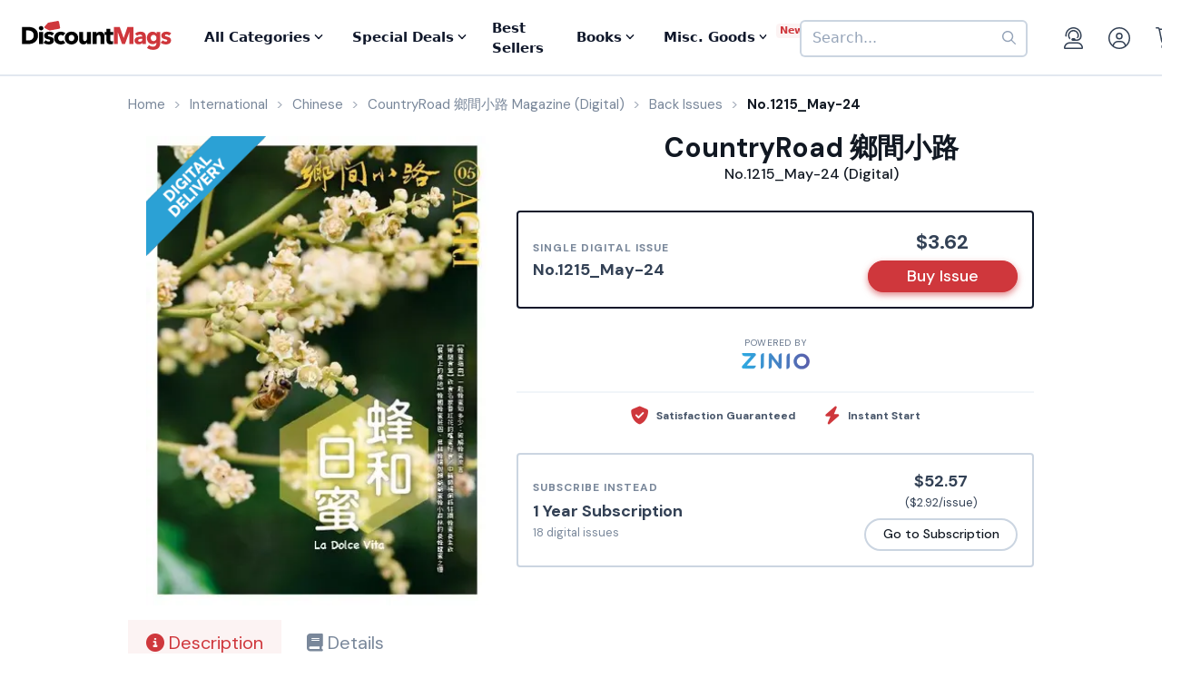

--- FILE ---
content_type: text/html; charset=UTF-8
request_url: https://www.discountmags.com/magazine/countryroad-xiang-jian-xiao-lu-digital/back-issues?xAjax=Y
body_size: 2144
content:
    <div class="recent-issues" js-module="analytics:ecommerceImpression" data-targets=".recent-issues .slideshow .slide" data-list="Recent Issues" data-track-clicks="false">
        <div class="hidden-sm-up d-flex justify-content-between text-lg text-gray-900">
            <span class="font-weight-bold">Recent Digital Issues</span>

            <a href="https://www.discountmags.com/magazine/countryroad-xiang-jian-xiao-lu-digital/back-issues">Browse all<i class="fa fa-long-arrow-right ml-2"></i></a>
        </div>
        <h3 class="hidden-sm-down">
                            Recent CountryRoad 鄉間小路 Digital Issues
                        <span style="font-size: 12px; line-height: 25px; vertical-align: middle;">
                <a href="https://www.discountmags.com/magazine/countryroad-xiang-jian-xiao-lu-digital/back-issues">Browse all back issues 
                    <i class="fa fa-long-arrow-right"></i>
                </a>
            </span>
        </h3>
        <div class="divider"></div>
                        <div class="slideshow" js-module="slideshow">
            <div class="slide" data-object-id="3511613" data-object-name="CountryRoad 鄉間小路 (Digital)" data-object-price="3.76">
    <div class="image-holder digital" style="position: relative">
                <a href="https://www.discountmags.com/magazine/countryroad-xiang-jian-xiao-lu-january-30-2026-digital">
            <img src="https://img.discountmags.com/https%3A%2F%2Fimg.discountmags.com%2Fproducts%2Fextras%2F3511613-countryroad-cover-2026-january-30-issue.jpg%3Fbg%3DFFF%26fit%3Dscale%26h%3D1019%26mark%3DaHR0cHM6Ly9zMy5hbWF6b25hd3MuY29tL2pzcy1hc3NldHMvaW1hZ2VzL2RpZ2l0YWwtZnJhbWUtdjIzLnBuZw%253D%253D%26markpad%3D-40%26pad%3D40%26w%3D775%26s%3D605d19043e502910af017b1a0e3807af?auto=format%2Ccompress&cs=strip&h=413&w=314&s=56fee1f8f42c662ec664fdf4bdd00300" width="314" height="413" data-retina-src="https://img.discountmags.com/https%3A%2F%2Fimg.discountmags.com%2Fproducts%2Fextras%2F3511613-countryroad-cover-2026-january-30-issue.jpg%3Fbg%3DFFF%26fit%3Dscale%26h%3D1019%26mark%3DaHR0cHM6Ly9zMy5hbWF6b25hd3MuY29tL2pzcy1hc3NldHMvaW1hZ2VzL2RpZ2l0YWwtZnJhbWUtdjIzLnBuZw%253D%253D%26markpad%3D-40%26pad%3D40%26w%3D775%26s%3D605d19043e502910af017b1a0e3807af?auto=format%2Ccompress&cs=strip&h=826&w=628&s=dff7437d7efe8e4790cb57e823df0c48" alt="CountryRoad 鄉間小路 (Digital) Subscription January 30th, 2026 Issue" data-pin-no-hover="true" />
        </a>
    </div>
    <strong class="title-link"><a href="https://www.discountmags.com/magazine/countryroad-xiang-jian-xiao-lu-january-30-2026-digital">CountryRoad 鄉間小路 (Digital)</a></strong>
            <strong class="price">
                                    <span class="issues">No.1235_Jan-26:</span>
                            <span>$3.76</span>
                                </strong>
</div>
            <div class="slide" data-object-id="3469106" data-object-name="CountryRoad 鄉間小路 (Digital)" data-object-price="3.76">
    <div class="image-holder digital" style="position: relative">
                <a href="https://www.discountmags.com/magazine/countryroad-xiang-jian-xiao-lu-december-29-2025-digital">
            <img src="https://img.discountmags.com/https%3A%2F%2Fimg.discountmags.com%2Fproducts%2Fextras%2F3469106-countryroad-cover-2025-december-29-issue.jpg%3Fbg%3DFFF%26fit%3Dscale%26h%3D1019%26mark%3DaHR0cHM6Ly9zMy5hbWF6b25hd3MuY29tL2pzcy1hc3NldHMvaW1hZ2VzL2RpZ2l0YWwtZnJhbWUtdjIzLnBuZw%253D%253D%26markpad%3D-40%26pad%3D40%26w%3D775%26s%3Dee36662863ca9654fbbd7954bd381695?auto=format%2Ccompress&cs=strip&h=413&w=314&s=1100fd2bc21efa259978ae10fec12a24" width="314" height="413" data-retina-src="https://img.discountmags.com/https%3A%2F%2Fimg.discountmags.com%2Fproducts%2Fextras%2F3469106-countryroad-cover-2025-december-29-issue.jpg%3Fbg%3DFFF%26fit%3Dscale%26h%3D1019%26mark%3DaHR0cHM6Ly9zMy5hbWF6b25hd3MuY29tL2pzcy1hc3NldHMvaW1hZ2VzL2RpZ2l0YWwtZnJhbWUtdjIzLnBuZw%253D%253D%26markpad%3D-40%26pad%3D40%26w%3D775%26s%3Dee36662863ca9654fbbd7954bd381695?auto=format%2Ccompress&cs=strip&h=826&w=628&s=b4b638435cb080fb163bcbdbdbf58719" alt="CountryRoad 鄉間小路 (Digital) Subscription December 29th, 2025 Issue" data-pin-no-hover="true" />
        </a>
    </div>
    <strong class="title-link"><a href="https://www.discountmags.com/magazine/countryroad-xiang-jian-xiao-lu-december-29-2025-digital">CountryRoad 鄉間小路 (Digital)</a></strong>
            <strong class="price">
                                    <span class="issues">No.1234_Dec-25:</span>
                            <span>$3.76</span>
                                </strong>
</div>
            <div class="slide" data-object-id="3416216" data-object-name="CountryRoad 鄉間小路 (Digital)" data-object-price="3.83">
    <div class="image-holder digital" style="position: relative">
                <a href="https://www.discountmags.com/magazine/countryroad-xiang-jian-xiao-lu-november-29-2025-digital">
            <img src="https://img.discountmags.com/https%3A%2F%2Fimg.discountmags.com%2Fproducts%2Fextras%2F3416216-countryroad-cover-2025-november-29-issue.jpg%3Fbg%3DFFF%26fit%3Dscale%26h%3D1019%26mark%3DaHR0cHM6Ly9zMy5hbWF6b25hd3MuY29tL2pzcy1hc3NldHMvaW1hZ2VzL2RpZ2l0YWwtZnJhbWUtdjIzLnBuZw%253D%253D%26markpad%3D-40%26pad%3D40%26w%3D775%26s%3D75259198371b5a2054e3b9efd2387383?auto=format%2Ccompress&cs=strip&h=413&w=314&s=47aa885670d521cd91150910823bd8be" width="314" height="413" data-retina-src="https://img.discountmags.com/https%3A%2F%2Fimg.discountmags.com%2Fproducts%2Fextras%2F3416216-countryroad-cover-2025-november-29-issue.jpg%3Fbg%3DFFF%26fit%3Dscale%26h%3D1019%26mark%3DaHR0cHM6Ly9zMy5hbWF6b25hd3MuY29tL2pzcy1hc3NldHMvaW1hZ2VzL2RpZ2l0YWwtZnJhbWUtdjIzLnBuZw%253D%253D%26markpad%3D-40%26pad%3D40%26w%3D775%26s%3D75259198371b5a2054e3b9efd2387383?auto=format%2Ccompress&cs=strip&h=826&w=628&s=e50cb9ed166fa13101ec46be8a7eb7fe" alt="CountryRoad 鄉間小路 (Digital) Subscription November 29th, 2025 Issue" data-pin-no-hover="true" />
        </a>
    </div>
    <strong class="title-link"><a href="https://www.discountmags.com/magazine/countryroad-xiang-jian-xiao-lu-november-29-2025-digital">CountryRoad 鄉間小路 (Digital)</a></strong>
            <strong class="price">
                                    <span class="issues">No.1233_Nov-25:</span>
                            <span>$3.83</span>
                                </strong>
</div>
            <div class="slide" data-object-id="3367989" data-object-name="CountryRoad 鄉間小路 (Digital)" data-object-price="3.87">
    <div class="image-holder digital" style="position: relative">
                <a href="https://www.discountmags.com/magazine/countryroad-xiang-jian-xiao-lu-october-29-2025-digital">
            <img src="https://img.discountmags.com/https%3A%2F%2Fimg.discountmags.com%2Fproducts%2Fextras%2F3367989-countryroad-cover-2025-october-29-issue.jpg%3Fbg%3DFFF%26fit%3Dscale%26h%3D1019%26mark%3DaHR0cHM6Ly9zMy5hbWF6b25hd3MuY29tL2pzcy1hc3NldHMvaW1hZ2VzL2RpZ2l0YWwtZnJhbWUtdjIzLnBuZw%253D%253D%26markpad%3D-40%26pad%3D40%26w%3D775%26s%3D65b0d2ec4be8e36f128288e85827148a?auto=format%2Ccompress&cs=strip&h=413&w=314&s=5eed49ae7a18e151306dfa49cc3afd5f" width="314" height="413" data-retina-src="https://img.discountmags.com/https%3A%2F%2Fimg.discountmags.com%2Fproducts%2Fextras%2F3367989-countryroad-cover-2025-october-29-issue.jpg%3Fbg%3DFFF%26fit%3Dscale%26h%3D1019%26mark%3DaHR0cHM6Ly9zMy5hbWF6b25hd3MuY29tL2pzcy1hc3NldHMvaW1hZ2VzL2RpZ2l0YWwtZnJhbWUtdjIzLnBuZw%253D%253D%26markpad%3D-40%26pad%3D40%26w%3D775%26s%3D65b0d2ec4be8e36f128288e85827148a?auto=format%2Ccompress&cs=strip&h=826&w=628&s=b5444dae5a5d0cd44263d6d20147a026" alt="CountryRoad 鄉間小路 (Digital) Subscription October 29th, 2025 Issue" data-pin-no-hover="true" />
        </a>
    </div>
    <strong class="title-link"><a href="https://www.discountmags.com/magazine/countryroad-xiang-jian-xiao-lu-october-29-2025-digital">CountryRoad 鄉間小路 (Digital)</a></strong>
            <strong class="price">
                                    <span class="issues">No.1232_Oct-25:</span>
                            <span>$3.87</span>
                                </strong>
</div>
            <div class="slide" data-object-id="3322368" data-object-name="CountryRoad 鄉間小路 (Digital)" data-object-price="3.86">
    <div class="image-holder digital" style="position: relative">
                <a href="https://www.discountmags.com/magazine/countryroad-xiang-jian-xiao-lu-september-29-2025-digital">
            <img src="https://img.discountmags.com/https%3A%2F%2Fimg.discountmags.com%2Fproducts%2Fextras%2F3322368-countryroad-cover-2025-september-29-issue.jpg%3Fbg%3DFFF%26fit%3Dscale%26h%3D1019%26mark%3DaHR0cHM6Ly9zMy5hbWF6b25hd3MuY29tL2pzcy1hc3NldHMvaW1hZ2VzL2RpZ2l0YWwtZnJhbWUtdjIzLnBuZw%253D%253D%26markpad%3D-40%26pad%3D40%26w%3D775%26s%3Dc3a8dd61ae49f01f936ef4a77714a1d5?auto=format%2Ccompress&cs=strip&h=413&w=314&s=b2980414cba4c28cb08511eaa74b3c38" width="314" height="413" data-retina-src="https://img.discountmags.com/https%3A%2F%2Fimg.discountmags.com%2Fproducts%2Fextras%2F3322368-countryroad-cover-2025-september-29-issue.jpg%3Fbg%3DFFF%26fit%3Dscale%26h%3D1019%26mark%3DaHR0cHM6Ly9zMy5hbWF6b25hd3MuY29tL2pzcy1hc3NldHMvaW1hZ2VzL2RpZ2l0YWwtZnJhbWUtdjIzLnBuZw%253D%253D%26markpad%3D-40%26pad%3D40%26w%3D775%26s%3Dc3a8dd61ae49f01f936ef4a77714a1d5?auto=format%2Ccompress&cs=strip&h=826&w=628&s=367e741a083f531019ad542c2b725934" alt="CountryRoad 鄉間小路 (Digital) Subscription September 29th, 2025 Issue" data-pin-no-hover="true" />
        </a>
    </div>
    <strong class="title-link"><a href="https://www.discountmags.com/magazine/countryroad-xiang-jian-xiao-lu-september-29-2025-digital">CountryRoad 鄉間小路 (Digital)</a></strong>
            <strong class="price">
                                    <span class="issues">No.1231_Sep-25:</span>
                            <span>$3.86</span>
                                </strong>
</div>
            <div class="slide" data-object-id="3274559" data-object-name="CountryRoad 鄉間小路 (Digital)" data-object-price="3.94">
    <div class="image-holder digital" style="position: relative">
                <a href="https://www.discountmags.com/magazine/countryroad-xiang-jian-xiao-lu-august-29-2025-digital">
            <img src="https://img.discountmags.com/https%3A%2F%2Fimg.discountmags.com%2Fproducts%2Fextras%2F3274559-countryroad-cover-2025-august-29-issue.jpg%3Fbg%3DFFF%26fit%3Dscale%26h%3D1019%26mark%3DaHR0cHM6Ly9zMy5hbWF6b25hd3MuY29tL2pzcy1hc3NldHMvaW1hZ2VzL2RpZ2l0YWwtZnJhbWUtdjIzLnBuZw%253D%253D%26markpad%3D-40%26pad%3D40%26w%3D775%26s%3D86c57d96c44c549b4f8886ba1aca7508?auto=format%2Ccompress&cs=strip&h=413&w=314&s=2190bcab85f9385e127bdb99660479a2" width="314" height="413" data-retina-src="https://img.discountmags.com/https%3A%2F%2Fimg.discountmags.com%2Fproducts%2Fextras%2F3274559-countryroad-cover-2025-august-29-issue.jpg%3Fbg%3DFFF%26fit%3Dscale%26h%3D1019%26mark%3DaHR0cHM6Ly9zMy5hbWF6b25hd3MuY29tL2pzcy1hc3NldHMvaW1hZ2VzL2RpZ2l0YWwtZnJhbWUtdjIzLnBuZw%253D%253D%26markpad%3D-40%26pad%3D40%26w%3D775%26s%3D86c57d96c44c549b4f8886ba1aca7508?auto=format%2Ccompress&cs=strip&h=826&w=628&s=7856ed52202b60acd310e418d4bad0ce" alt="CountryRoad 鄉間小路 (Digital) Subscription August 29th, 2025 Issue" data-pin-no-hover="true" />
        </a>
    </div>
    <strong class="title-link"><a href="https://www.discountmags.com/magazine/countryroad-xiang-jian-xiao-lu-august-29-2025-digital">CountryRoad 鄉間小路 (Digital)</a></strong>
            <strong class="price">
                                    <span class="issues">No.1230_Aug-25:</span>
                            <span>$3.94</span>
                                </strong>
</div>
            <div class="slide" data-object-id="3220892" data-object-name="CountryRoad 鄉間小路 (Digital)" data-object-price="4.04">
    <div class="image-holder digital" style="position: relative">
                <a href="https://www.discountmags.com/magazine/countryroad-xiang-jian-xiao-lu-july-29-2025-digital">
            <img src="https://img.discountmags.com/https%3A%2F%2Fimg.discountmags.com%2Fproducts%2Fextras%2F3220892-countryroad-cover-2025-july-29-issue.jpg%3Fbg%3DFFF%26fit%3Dscale%26h%3D1019%26mark%3DaHR0cHM6Ly9zMy5hbWF6b25hd3MuY29tL2pzcy1hc3NldHMvaW1hZ2VzL2RpZ2l0YWwtZnJhbWUtdjIzLnBuZw%253D%253D%26markpad%3D-40%26pad%3D40%26w%3D775%26s%3D05b8d5c5d9987ee76437b0fe98c8793e?auto=format%2Ccompress&cs=strip&h=413&w=314&s=b43451a500f465af6ff9047b823cbf2c" width="314" height="413" data-retina-src="https://img.discountmags.com/https%3A%2F%2Fimg.discountmags.com%2Fproducts%2Fextras%2F3220892-countryroad-cover-2025-july-29-issue.jpg%3Fbg%3DFFF%26fit%3Dscale%26h%3D1019%26mark%3DaHR0cHM6Ly9zMy5hbWF6b25hd3MuY29tL2pzcy1hc3NldHMvaW1hZ2VzL2RpZ2l0YWwtZnJhbWUtdjIzLnBuZw%253D%253D%26markpad%3D-40%26pad%3D40%26w%3D775%26s%3D05b8d5c5d9987ee76437b0fe98c8793e?auto=format%2Ccompress&cs=strip&h=826&w=628&s=a04125989586be1739eceed221ce80ac" alt="CountryRoad 鄉間小路 (Digital) Subscription July 29th, 2025 Issue" data-pin-no-hover="true" />
        </a>
    </div>
    <strong class="title-link"><a href="https://www.discountmags.com/magazine/countryroad-xiang-jian-xiao-lu-july-29-2025-digital">CountryRoad 鄉間小路 (Digital)</a></strong>
            <strong class="price">
                                    <span class="issues">No.1229_Jul-25:</span>
                            <span>$4.04</span>
                                </strong>
</div>
            <div class="slide" data-object-id="3196531" data-object-name="CountryRoad 鄉間小路 (Digital)" data-object-price="4.04">
    <div class="image-holder digital" style="position: relative">
                <a href="https://www.discountmags.com/magazine/countryroad-xiang-jian-xiao-lu-june-29-2025-digital">
            <img src="https://img.discountmags.com/https%3A%2F%2Fimg.discountmags.com%2Fproducts%2Fextras%2F3196531-countryroad-cover-2025-june-29-issue.jpg%3Fbg%3DFFF%26fit%3Dscale%26h%3D1019%26mark%3DaHR0cHM6Ly9zMy5hbWF6b25hd3MuY29tL2pzcy1hc3NldHMvaW1hZ2VzL2RpZ2l0YWwtZnJhbWUtdjIzLnBuZw%253D%253D%26markpad%3D-40%26pad%3D40%26w%3D775%26s%3Dd46589e2decdbc84bc4eb332a1763e2c?auto=format%2Ccompress&cs=strip&h=413&w=314&s=8efd1548a4a36561264fd440a04b9425" width="314" height="413" data-retina-src="https://img.discountmags.com/https%3A%2F%2Fimg.discountmags.com%2Fproducts%2Fextras%2F3196531-countryroad-cover-2025-june-29-issue.jpg%3Fbg%3DFFF%26fit%3Dscale%26h%3D1019%26mark%3DaHR0cHM6Ly9zMy5hbWF6b25hd3MuY29tL2pzcy1hc3NldHMvaW1hZ2VzL2RpZ2l0YWwtZnJhbWUtdjIzLnBuZw%253D%253D%26markpad%3D-40%26pad%3D40%26w%3D775%26s%3Dd46589e2decdbc84bc4eb332a1763e2c?auto=format%2Ccompress&cs=strip&h=826&w=628&s=3bcbe29334af1dec7e974543dde18d5d" alt="CountryRoad 鄉間小路 (Digital) Subscription June 29th, 2025 Issue" data-pin-no-hover="true" />
        </a>
    </div>
    <strong class="title-link"><a href="https://www.discountmags.com/magazine/countryroad-xiang-jian-xiao-lu-june-29-2025-digital">CountryRoad 鄉間小路 (Digital)</a></strong>
            <strong class="price">
                                    <span class="issues">No.1228_Jun-25:</span>
                            <span>$4.04</span>
                                </strong>
</div>
            <div class="slide" data-object-id="3126234" data-object-name="CountryRoad 鄉間小路 (Digital)" data-object-price="3.94">
    <div class="image-holder digital" style="position: relative">
                <a href="https://www.discountmags.com/magazine/countryroad-xiang-jian-xiao-lu-may-29-2025-digital">
            <img src="https://img.discountmags.com/https%3A%2F%2Fimg.discountmags.com%2Fproducts%2Fextras%2F3126234-countryroad-cover-2025-may-29-issue.jpg%3Fbg%3DFFF%26fit%3Dscale%26h%3D1019%26mark%3DaHR0cHM6Ly9zMy5hbWF6b25hd3MuY29tL2pzcy1hc3NldHMvaW1hZ2VzL2RpZ2l0YWwtZnJhbWUtdjIzLnBuZw%253D%253D%26markpad%3D-40%26pad%3D40%26w%3D775%26s%3D13f202bfe9476f21c60dbc6c2e217b4b?auto=format%2Ccompress&cs=strip&h=413&w=314&s=bd229683e4b13dc0c9e96c11fc074744" width="314" height="413" data-retina-src="https://img.discountmags.com/https%3A%2F%2Fimg.discountmags.com%2Fproducts%2Fextras%2F3126234-countryroad-cover-2025-may-29-issue.jpg%3Fbg%3DFFF%26fit%3Dscale%26h%3D1019%26mark%3DaHR0cHM6Ly9zMy5hbWF6b25hd3MuY29tL2pzcy1hc3NldHMvaW1hZ2VzL2RpZ2l0YWwtZnJhbWUtdjIzLnBuZw%253D%253D%26markpad%3D-40%26pad%3D40%26w%3D775%26s%3D13f202bfe9476f21c60dbc6c2e217b4b?auto=format%2Ccompress&cs=strip&h=826&w=628&s=012f936d2d4eef5ca7e8d67a9757c1b8" alt="CountryRoad 鄉間小路 (Digital) Subscription May 29th, 2025 Issue" data-pin-no-hover="true" />
        </a>
    </div>
    <strong class="title-link"><a href="https://www.discountmags.com/magazine/countryroad-xiang-jian-xiao-lu-may-29-2025-digital">CountryRoad 鄉間小路 (Digital)</a></strong>
            <strong class="price">
                                    <span class="issues">No.1227_May-25:</span>
                            <span>$3.94</span>
                                </strong>
</div>
            <div class="slide" data-object-id="3082287" data-object-name="CountryRoad 鄉間小路 (Digital)" data-object-price="3.55">
    <div class="image-holder digital" style="position: relative">
                <a href="https://www.discountmags.com/magazine/countryroad-xiang-jian-xiao-lu-april-29-2025-digital">
            <img src="https://img.discountmags.com/https%3A%2F%2Fimg.discountmags.com%2Fproducts%2Fextras%2F3082287-countryroad-cover-2025-april-29-issue.jpg%3Fbg%3DFFF%26fit%3Dscale%26h%3D1019%26mark%3DaHR0cHM6Ly9zMy5hbWF6b25hd3MuY29tL2pzcy1hc3NldHMvaW1hZ2VzL2RpZ2l0YWwtZnJhbWUtdjIzLnBuZw%253D%253D%26markpad%3D-40%26pad%3D40%26w%3D775%26s%3D83df3af7bbdb1cf8b9aab7eb7d88a763?auto=format%2Ccompress&cs=strip&h=413&w=314&s=84cc55784f0e20af48cc530f8f4f6a9d" width="314" height="413" data-retina-src="https://img.discountmags.com/https%3A%2F%2Fimg.discountmags.com%2Fproducts%2Fextras%2F3082287-countryroad-cover-2025-april-29-issue.jpg%3Fbg%3DFFF%26fit%3Dscale%26h%3D1019%26mark%3DaHR0cHM6Ly9zMy5hbWF6b25hd3MuY29tL2pzcy1hc3NldHMvaW1hZ2VzL2RpZ2l0YWwtZnJhbWUtdjIzLnBuZw%253D%253D%26markpad%3D-40%26pad%3D40%26w%3D775%26s%3D83df3af7bbdb1cf8b9aab7eb7d88a763?auto=format%2Ccompress&cs=strip&h=826&w=628&s=cc7dba55da470a46e14128ca72f10883" alt="CountryRoad 鄉間小路 (Digital) Subscription April 29th, 2025 Issue" data-pin-no-hover="true" />
        </a>
    </div>
    <strong class="title-link"><a href="https://www.discountmags.com/magazine/countryroad-xiang-jian-xiao-lu-april-29-2025-digital">CountryRoad 鄉間小路 (Digital)</a></strong>
            <strong class="price">
                                    <span class="issues">No.1226_Apr-25:</span>
                            <span>$3.55</span>
                                </strong>
</div>
    </div>
    </div>


--- FILE ---
content_type: text/html; charset=utf-8
request_url: https://www.google.com/recaptcha/api2/aframe
body_size: -85
content:
<!DOCTYPE HTML><html><head><meta http-equiv="content-type" content="text/html; charset=UTF-8"></head><body><script nonce="kaQzDQcsKqCCpYA0XCONuA">/** Anti-fraud and anti-abuse applications only. See google.com/recaptcha */ try{var clients={'sodar':'https://pagead2.googlesyndication.com/pagead/sodar?'};window.addEventListener("message",function(a){try{if(a.source===window.parent){var b=JSON.parse(a.data);var c=clients[b['id']];if(c){var d=document.createElement('img');d.src=c+b['params']+'&rc='+(localStorage.getItem("rc::a")?sessionStorage.getItem("rc::b"):"");window.document.body.appendChild(d);sessionStorage.setItem("rc::e",parseInt(sessionStorage.getItem("rc::e")||0)+1);localStorage.setItem("rc::h",'1769121225895');}}}catch(b){}});window.parent.postMessage("_grecaptcha_ready", "*");}catch(b){}</script></body></html>